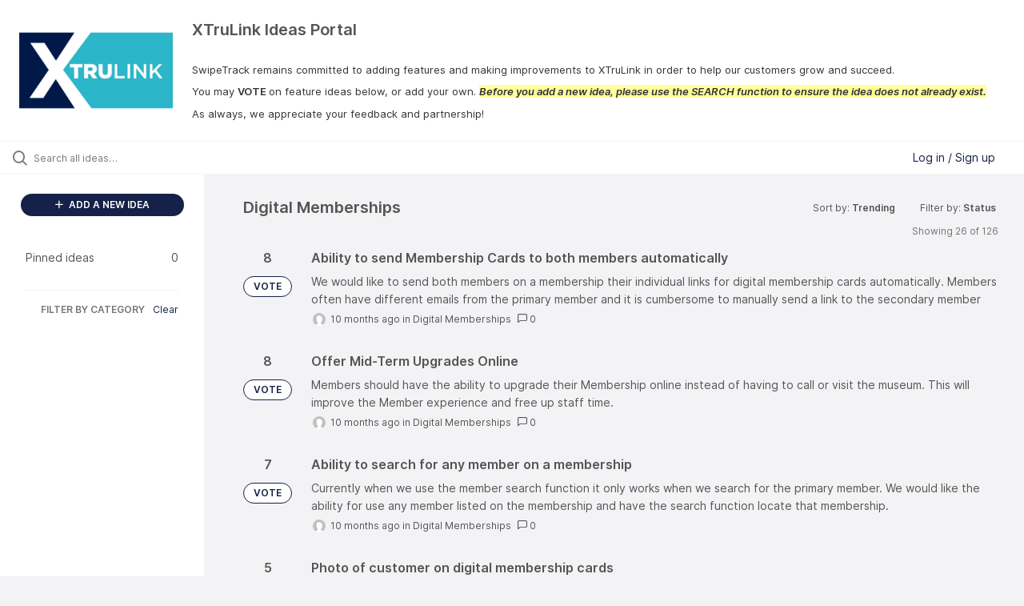

--- FILE ---
content_type: text/html; charset=utf-8
request_url: https://xtrulink.ideas.aha.io/?category=7203444764905389380
body_size: 7688
content:
<!DOCTYPE html>
<html lang="en">
  <head>
    <meta http-equiv="X-UA-Compatible" content="IE=edge" />
    <meta http-equiv="Content-Type" content="text/html charset=UTF-8" />
    <meta name="publishing" content="true">
    <title>XTruLink Ideas Portal</title>

    <script>
//<![CDATA[

      window.ahaLoaded = false;
      window.isIdeaPortal = true;
      window.portalAssets = {"js":["/assets/runtime-v2-073d323a3f28c8a63907924049923487.js","/assets/vendor-v2-16d039b5a354d53c1c02493b2a92d909.js","/assets/idea_portals_new-v2-cb731d7725bcddcc0f782854f4e60530.js","/assets/idea_portals_new-v2-d4a2d2ffc0aa353708423c271a3d7002.css"]};

//]]>
</script>
      <script>
    window.sentryRelease = window.sentryRelease || "2a0b605f78";
  </script>



      <link rel="stylesheet" href="https://cdn.aha.io/assets/idea_portals_new-v2-d4a2d2ffc0aa353708423c271a3d7002.css" data-turbolinks-track="true" media="all" />
    <script src="https://cdn.aha.io/assets/runtime-v2-073d323a3f28c8a63907924049923487.js" data-turbolinks-track="true"></script>
    <script src="https://cdn.aha.io/assets/vendor-v2-16d039b5a354d53c1c02493b2a92d909.js" data-turbolinks-track="true"></script>
      <script src="https://cdn.aha.io/assets/idea_portals_new-v2-cb731d7725bcddcc0f782854f4e60530.js" data-turbolinks-track="true"></script>
    <meta name="csrf-param" content="authenticity_token" />
<meta name="csrf-token" content="23Obegjzw1EkOXM7q53v8_DGeygXtWC_cYUOkX948NcCFkp9KsMOjcvcCX9wwjAhhXwXMYmUPmtvKOrxvo4XNQ" />
    <meta name="viewport" content="width=device-width, initial-scale=1" />
    <meta name="locale" content="en" />
    <meta name="portal-token" content="6197718a48dec2484d6cec672b986dd9" />
    <meta name="idea-portal-id" content="7181834856476994883" />


      <link rel="canonical" href="https://xtrulink.ideas.aha.io/">
          <link rel="icon" href="https://xtrulink.ideas.aha.io/portal-favicon.ico?1677181173&amp;size=original" />

      <style>
                :root {
          --accent-color: #152148;
          --accent-color-05: #1521480D;
          --accent-color-15: #15214826;
          --accent-color-80: #152148CC;
        }

      </style>
  </head>
  <body class="ideas-portal public">
    
    <style>
  
</style>

  <div class="skip-to-main-content">
    <a href="#main-content">Skip to Main Content</a>
  </div>


      <header class="portal-aha-header portal-aha-header--full">
        <a class="logo" href="/ideas">
          <img alt="XTruLink Ideas Portal Ideas Portal Logo" src="https://xtrulink.ideas.aha.io/logo.png?i=1677181046" />
</a>        <div class="titles">
          <div class="title">
            XTruLink Ideas Portal
          </div>
            <div class="aha-editor-field aha-editor-field-subtitle">
              <p><br></p><p>SwipeTrack remains committed to adding features and making improvements to XTruLink in order to help our customers grow and succeed. </p><p>You may <b>VOTE </b>on feature ideas below, or add your own. <span style="background-color:#FFFF9D;"><i><b>Before you add a new idea, please use the SEARCH function to ensure the idea does not already exist.</b></i></span> </p><p>As always, we appreciate your feedback and partnership!</p>
            </div>
        </div>
    </header>


  <div class="search-bar">
    <div class="search-bar__search">
  <form class="idea-search-form" action="/ideas/search" accept-charset="UTF-8" method="get">
    <div class="search-field">
      <i class="aha-icon aha-icon-search"></i>
      <input type="text" name="query" id="query" class="search-query" placeholder="Search all ideas…" aria-label="Search all ideas…" />
      
      <input type="hidden" name="category" id="category" value="7203444764905389380" autocomplete="off" />
      
      <a class="aha-icon aha-icon-close clear-button hide" aria-label="Clear filter" href="/ideas?category=7203444764905389380"></a>
    </div>
</form></div>

<script>
//<![CDATA[

  (function() {
    function setSearchPlaceholderText() {
      if ($(window).width() < 500)
        $('.search-query').attr('placeholder', '');
      else
        $('.search-query').attr('placeholder', ("Search all ideas…"));
    }

    $(window).on('resize', () => {
      setSearchPlaceholderText();
    });

    setSearchPlaceholderText();
  })();

//]]>
</script>
      <div class="signup-link user-menu">
      <a class="login-link dropdown-with-caret" role="button" aria-expanded="false" href="/portal_session/new">
        Log in / Sign up
        <i class="fa-solid fa-sort-down"></i>
</a>

    <div class="login-popover popover portal-user">
      <!-- Alerts in this file are used for the app and portals, they must not use the aha-alert web component -->



<div class="email-popover ">
  <div class="arrow tooltip-arrow"></div>
  <form class="form-horizontal" action="/auth/redirect_to_auth" accept-charset="UTF-8" data-remote="true" method="post"><input type="hidden" name="authenticity_token" value="ZyP0h_f9Od7VAxiFJL7Cjur0xYkn1y_WLyNQ5V69eZeUw1hLcEyRt_2VosQgCpYmFHLN7P2xYhAsiCHWe7Htgw" autocomplete="off" />
    <h3>Please enter your email address</h3>
    <div class="control-group">
        <label class="control-label" aria-label="Please enter your email address" for="email"></label>
      <div class="controls">
        <input type="text" name="sessions[email]" id="email" placeholder="Enter email (name@example.com)" autocomplete="off" class="input-block-level" autofocus="autofocus" aria-required="true" />
      </div>
    </div>
    <div class="extra-fields"></div>

    <div class="control-group">
      <div class="controls">
        <input type="submit" name="commit" value="Next" class="btn btn-outline btn-primary pull-left" id="vote" data-disable-with="Sending…" />
      </div>
    </div>
    <div class="clearfix"></div>
</form></div>

    </div>
  </div>

  </div>


<div class="column-with-sidebar">
  <div class="portal-sidebar column-with-sidebar__sidebar" id="portal-sidebar">
    <a class="btn btn-primary add-idea-button" href="/ideas/new">
      <i class="aha-icon aha-icon-plus"></i>
      ADD A NEW IDEA
</a>
        <ul
  class="filters filters--my-filters portal-sidebar__section"
  data-load-counts-url=""
>

    <a class="filter " data-url-param-toggle-name="pinned_ideas" data-url-param-toggle-value="true" data-url-param-toggle-remove="my_ideas,my_votes,my_proxy_votes,proxy_votes,my_subscriptions,my_org_votes,page,organization,created_by,selectro_idea_organization_filter_id,status" rel="nofollow" href="/?category=7203444764905389380&amp;pinned_ideas=true">
      <div class="filter__inner">
        Pinned ideas
          <span>0</span>
      </div>
</a></ul>



          <div class="filter-separator"></div>
        <div class="collapsable-filter" id="category-filter" data-load-counts-url="/ideas/category_counts?category=7203444764905389380" data-filtered-project-ids="[]" data-filtered-category-ids="[&quot;7203444764905389380&quot;]" data-multi-category-filter-enabled="true">
          <div class="filters-title-header">
            <h2 class="filters-title">
              <button class="expand-collapse" aria-expanded="false">
                <i class="fa-solid fa-chevron-right"></i>
                FILTER BY CATEGORY
              </button>
            </h2>
              <span class="filters-title__clear">
                <a data-url-param-toggle-name="category" data-url-param-toggle-value="" data-url-param-toggle-remove="category,project,page" href="#">Clear</a>
              </span>
          </div>

          <ul class="portal-sidebar__section categories categories-filters filters hidden">
                  <li id="category-7203444559309409920" data-filter-type="category">
  <a class="filter category-filter" data-url-param-toggle-name="category" data-url-param-toggle-value="7203444559309409920" data-url-param-toggle-remove="page" href="/?category=7203444559309409920&amp;sort=recent&amp;status=7181834710585288653">
    <div class="category-filter-name">
      <i class="category-collapser category-filter-branch fa-solid fa-chevron-right category-collapser--empty" tabindex="0" aria-expanded="false"></i>
      <span>
        Access Control
      </span>
    </div>

    <div>
      <i class="aha-icon aha-icon-close hide"></i>
      <span class="count category-count"></span>
    </div>
</a>
</li>

  <li id="category-7203444530138243467" data-filter-type="category">
  <a class="filter category-filter" data-url-param-toggle-name="category" data-url-param-toggle-value="7203444530138243467" data-url-param-toggle-remove="page" href="/?category=7203444530138243467&amp;sort=recent&amp;status=7181834710585288653">
    <div class="category-filter-name">
      <i class="category-collapser category-filter-branch fa-solid fa-chevron-right category-collapser--empty" tabindex="0" aria-expanded="false"></i>
      <span>
        B2B Web Portal
      </span>
    </div>

    <div>
      <i class="aha-icon aha-icon-close hide"></i>
      <span class="count category-count"></span>
    </div>
</a>
</li>

  <li id="category-7203444497091491942" data-filter-type="category">
  <a class="filter category-filter" data-url-param-toggle-name="category" data-url-param-toggle-value="7203444497091491942" data-url-param-toggle-remove="page" href="/?category=7203444497091491942&amp;sort=recent&amp;status=7181834710585288653">
    <div class="category-filter-name">
      <i class="category-collapser category-filter-branch fa-solid fa-chevron-right category-collapser--empty" tabindex="0" aria-expanded="false"></i>
      <span>
        B2C Web Portal
      </span>
    </div>

    <div>
      <i class="aha-icon aha-icon-close hide"></i>
      <span class="count category-count"></span>
    </div>
</a>
</li>

  <li id="category-7203444764905389380" data-filter-type="category">
  <a class="filter category-filter" data-url-param-toggle-name="category" data-url-param-toggle-value="7203444764905389380" data-url-param-toggle-remove="page" href="/?category=7203444764905389380&amp;sort=recent&amp;status=7181834710585288653">
    <div class="category-filter-name">
      <i class="category-collapser category-filter-branch fa-solid fa-chevron-right category-collapser--empty" tabindex="0" aria-expanded="false"></i>
      <span>
        Digital Memberships
      </span>
    </div>

    <div>
      <i class="aha-icon aha-icon-close hide"></i>
      <span class="count category-count"></span>
    </div>
</a>
</li>

  <li id="category-7203444583989232241" data-filter-type="category">
  <a class="filter category-filter" data-url-param-toggle-name="category" data-url-param-toggle-value="7203444583989232241" data-url-param-toggle-remove="page" href="/?category=7203444583989232241&amp;sort=recent&amp;status=7181834710585288653">
    <div class="category-filter-name">
      <i class="category-collapser category-filter-branch fa-solid fa-chevron-right category-collapser--empty" tabindex="0" aria-expanded="false"></i>
      <span>
        Kiosk &amp; MPOS
      </span>
    </div>

    <div>
      <i class="aha-icon aha-icon-close hide"></i>
      <span class="count category-count"></span>
    </div>
</a>
</li>

  <li id="category-7203444833173809328" data-filter-type="category">
  <a class="filter category-filter" data-url-param-toggle-name="category" data-url-param-toggle-value="7203444833173809328" data-url-param-toggle-remove="page" href="/?category=7203444833173809328&amp;sort=recent&amp;status=7181834710585288653">
    <div class="category-filter-name">
      <i class="category-collapser category-filter-branch fa-solid fa-chevron-right category-collapser--empty" tabindex="0" aria-expanded="false"></i>
      <span>
        Messaging
      </span>
    </div>

    <div>
      <i class="aha-icon aha-icon-close hide"></i>
      <span class="count category-count"></span>
    </div>
</a>
</li>

  <li id="category-7203449169764814987" data-filter-type="category">
  <a class="filter category-filter" data-url-param-toggle-name="category" data-url-param-toggle-value="7203449169764814987" data-url-param-toggle-remove="page" href="/?category=7203449169764814987&amp;sort=recent&amp;status=7181834710585288653">
    <div class="category-filter-name">
      <i class="category-collapser category-filter-branch fa-solid fa-chevron-right category-collapser--empty" tabindex="0" aria-expanded="false"></i>
      <span>
        Other
      </span>
    </div>

    <div>
      <i class="aha-icon aha-icon-close hide"></i>
      <span class="count category-count"></span>
    </div>
</a>
</li>

  <li id="category-7203444923462270825" data-filter-type="category">
  <a class="filter category-filter" data-url-param-toggle-name="category" data-url-param-toggle-value="7203444923462270825" data-url-param-toggle-remove="page" href="/?category=7203444923462270825&amp;sort=recent&amp;status=7181834710585288653">
    <div class="category-filter-name">
      <i class="category-collapser category-filter-branch fa-solid fa-chevron-right category-collapser--empty" tabindex="0" aria-expanded="false"></i>
      <span>
        Reports
      </span>
    </div>

    <div>
      <i class="aha-icon aha-icon-close hide"></i>
      <span class="count category-count"></span>
    </div>
</a>
</li>

  <li id="category-7203445026407136777" data-filter-type="category">
  <a class="filter category-filter" data-url-param-toggle-name="category" data-url-param-toggle-value="7203445026407136777" data-url-param-toggle-remove="page" href="/?category=7203445026407136777&amp;sort=recent&amp;status=7181834710585288653">
    <div class="category-filter-name">
      <i class="category-collapser category-filter-branch fa-solid fa-chevron-right category-collapser--empty" tabindex="0" aria-expanded="false"></i>
      <span>
        Web Calendar
      </span>
    </div>

    <div>
      <i class="aha-icon aha-icon-close hide"></i>
      <span class="count category-count"></span>
    </div>
</a>
</li>


          </ul>
</div>  </div>

  <div class="column-with-sidebar__column">
    <div class="idea-flash idea-flash--index-view">
      <!-- Alerts in this file are used for the app and portals, they must not use the aha-alert web component -->

    </div>

    <div id="main-content" aria-label="Main content"></div>


      <section class="list-ideas">
        <header class="main-header">
          <h1>Digital Memberships</h1>

          <div class="header-filters">

            <div class="header-filter dropdown header-filter--sort">
              <span class="dropdown-toggle dropdown-with-caret" data-toggle="dropdown" aria-haspopup="true" aria-expanded="false">
                Sort by:
                <span class="header-filter__selection">
                  Trending
                  <i class="fa-solid fa-sort-down"></i>
                </span>
              </span>
              <ul class="dropdown-menu pull-right">
                  <li class="">
                    <a data-url-param-toggle-name="sort" data-url-param-toggle-value="recent" data-url-param-toggle-remove="page" rel="nofollow" href="/?category=7203444764905389380&amp;sort=recent">Recent</a>
                  </li>
                  <li class="active">
                    <a data-url-param-toggle-name="sort" data-url-param-toggle-value="trending" data-url-param-toggle-remove="page" rel="nofollow" href="/?category=7203444764905389380&amp;sort=trending">Trending</a>
                  </li>
                  <li class="">
                    <a data-url-param-toggle-name="sort" data-url-param-toggle-value="popular" data-url-param-toggle-remove="page" rel="nofollow" href="/?category=7203444764905389380&amp;sort=popular">Popular</a>
                  </li>
              </ul>
            </div>

              <div class="workflow-status-filter header-filter dropdown-with-caret dropdown">
                <span class="dropdown-toggle" data-toggle="dropdown" aria-haspopup="true" aria-expanded="false">
                    Filter by:
                  <span class="header-filter__selection">
                      Status
                    <i class="fa-solid fa-sort-down"></i>
                  </span>
                </span>
                <ul class="dropdown-menu pull-right" data-dropdown-url="/ideas/status_dropdown_menu?category=7203444764905389380"></ul>
              </div>
          </div>
        </header>

        <div class="ideas-showing-count">
            Showing 26 of 126
        </div>


        <div style="display: table;" class="ideas">
                
<div id="7480968856300373134" class="idea ideas__row">
  <div class="ideas__cell">
    
<div class="idea-endorsement" id="idea-7480968856300373134-endorsement">
      <span class="vote-count">
          8

      </span>
      <a data-disable="true" data-count="1" data-remote="true" rel="nofollow" data-method="post" href="/ideas/IDEAS-I-115/idea_endorsements?idea_ids%5B%5D=7480968856300373134&amp;idea_ids%5B%5D=7480243407012930664&amp;idea_ids%5B%5D=7483532782847878338&amp;idea_ids%5B%5D=7483589773626214893&amp;idea_ids%5B%5D=7211617816618033457&amp;idea_ids%5B%5D=7333375254954986296&amp;idea_ids%5B%5D=7217854597064998363&amp;idea_ids%5B%5D=7211606441272895996&amp;idea_ids%5B%5D=7211603173304683118&amp;idea_ids%5B%5D=7504395655970056631">
        <span class="btn btn-primary btn-outline btn-vote vote-status">
          VOTE
        </span>
</a>  <div class="popover vote-popover portal-user"></div>
</div>

  </div>
  <div class="ideas__cell">
    <div class="idea-details" style="position: relative">
      <a class="idea-link" href="/ideas/IDEAS-I-115" aria-labelledby="IDEAS-I-115"></a>
      <header class="idea-header">
        <h2 class="idea-name" id="IDEAS-I-115">Ability to send Membership Cards to both members automatically</h2>
        

      </header>
      <div class="description">
          We would like to send both members on a membership their individual links for digital membership cards automatically. Members often have different emails from the primary member and it is cumbersome to manually send a link to the secondary member
      </div>
      <div class="idea-meta">
        <span class="avatar">
          <img src="https://cdn.aha.io/assets/avatar32.5fb70cce7410889e661286fd7f1897de.png" />
        </span>
        <span class="idea-meta-created">
          <span>
            10 months ago
          </span>
          <span class="idea-meta-created__links">
            in&nbsp;<a href="/ideas?category=7203444764905389380">Digital Memberships</a>
          </span>
        </span>
        <span class="comment-count">
          <i class="aha-icon aha-icon-chat"></i>
          0
        </span>
      </div>
    </div>

  </div>
</div>

                
<div id="7480243407012930664" class="idea ideas__row">
  <div class="ideas__cell">
    
<div class="idea-endorsement" id="idea-7480243407012930664-endorsement">
      <span class="vote-count">
          8

      </span>
      <a data-disable="true" data-count="1" data-remote="true" rel="nofollow" data-method="post" href="/ideas/IDEAS-I-114/idea_endorsements?idea_ids%5B%5D=7480968856300373134&amp;idea_ids%5B%5D=7480243407012930664&amp;idea_ids%5B%5D=7483532782847878338&amp;idea_ids%5B%5D=7483589773626214893&amp;idea_ids%5B%5D=7211617816618033457&amp;idea_ids%5B%5D=7333375254954986296&amp;idea_ids%5B%5D=7217854597064998363&amp;idea_ids%5B%5D=7211606441272895996&amp;idea_ids%5B%5D=7211603173304683118&amp;idea_ids%5B%5D=7504395655970056631">
        <span class="btn btn-primary btn-outline btn-vote vote-status">
          VOTE
        </span>
</a>  <div class="popover vote-popover portal-user"></div>
</div>

  </div>
  <div class="ideas__cell">
    <div class="idea-details" style="position: relative">
      <a class="idea-link" href="/ideas/IDEAS-I-114" aria-labelledby="IDEAS-I-114"></a>
      <header class="idea-header">
        <h2 class="idea-name" id="IDEAS-I-114">Offer Mid-Term Upgrades Online</h2>
        

      </header>
      <div class="description">
          Members should have the ability to upgrade their Membership online instead of having to call or visit the museum. This will improve the Member experience and free up staff time.
      </div>
      <div class="idea-meta">
        <span class="avatar">
          <img src="https://cdn.aha.io/assets/avatar32.5fb70cce7410889e661286fd7f1897de.png" />
        </span>
        <span class="idea-meta-created">
          <span>
            10 months ago
          </span>
          <span class="idea-meta-created__links">
            in&nbsp;<a href="/ideas?category=7203444764905389380">Digital Memberships</a>
          </span>
        </span>
        <span class="comment-count">
          <i class="aha-icon aha-icon-chat"></i>
          0
        </span>
      </div>
    </div>

  </div>
</div>

                
<div id="7483532782847878338" class="idea ideas__row">
  <div class="ideas__cell">
    
<div class="idea-endorsement" id="idea-7483532782847878338-endorsement">
      <span class="vote-count">
          7

      </span>
      <a data-disable="true" data-count="1" data-remote="true" rel="nofollow" data-method="post" href="/ideas/IDEAS-I-117/idea_endorsements?idea_ids%5B%5D=7480968856300373134&amp;idea_ids%5B%5D=7480243407012930664&amp;idea_ids%5B%5D=7483532782847878338&amp;idea_ids%5B%5D=7483589773626214893&amp;idea_ids%5B%5D=7211617816618033457&amp;idea_ids%5B%5D=7333375254954986296&amp;idea_ids%5B%5D=7217854597064998363&amp;idea_ids%5B%5D=7211606441272895996&amp;idea_ids%5B%5D=7211603173304683118&amp;idea_ids%5B%5D=7504395655970056631">
        <span class="btn btn-primary btn-outline btn-vote vote-status">
          VOTE
        </span>
</a>  <div class="popover vote-popover portal-user"></div>
</div>

  </div>
  <div class="ideas__cell">
    <div class="idea-details" style="position: relative">
      <a class="idea-link" href="/ideas/IDEAS-I-117" aria-labelledby="IDEAS-I-117"></a>
      <header class="idea-header">
        <h2 class="idea-name" id="IDEAS-I-117">Ability to search for any member on a membership</h2>
        

      </header>
      <div class="description">
          Currently when we use the member search function it only works when we search for the primary member. We would like the ability for use any member listed on the membership and have the search function locate that membership.
      </div>
      <div class="idea-meta">
        <span class="avatar">
          <img src="https://cdn.aha.io/assets/avatar32.5fb70cce7410889e661286fd7f1897de.png" />
        </span>
        <span class="idea-meta-created">
          <span>
            10 months ago
          </span>
          <span class="idea-meta-created__links">
            in&nbsp;<a href="/ideas?category=7203444764905389380">Digital Memberships</a>
          </span>
        </span>
        <span class="comment-count">
          <i class="aha-icon aha-icon-chat"></i>
          0
        </span>
      </div>
    </div>

  </div>
</div>

                
<div id="7483589773626214893" class="idea ideas__row">
  <div class="ideas__cell">
    
<div class="idea-endorsement" id="idea-7483589773626214893-endorsement">
      <span class="vote-count">
          5

      </span>
      <a data-disable="true" data-count="1" data-remote="true" rel="nofollow" data-method="post" href="/ideas/IDEAS-I-121/idea_endorsements?idea_ids%5B%5D=7480968856300373134&amp;idea_ids%5B%5D=7480243407012930664&amp;idea_ids%5B%5D=7483532782847878338&amp;idea_ids%5B%5D=7483589773626214893&amp;idea_ids%5B%5D=7211617816618033457&amp;idea_ids%5B%5D=7333375254954986296&amp;idea_ids%5B%5D=7217854597064998363&amp;idea_ids%5B%5D=7211606441272895996&amp;idea_ids%5B%5D=7211603173304683118&amp;idea_ids%5B%5D=7504395655970056631">
        <span class="btn btn-primary btn-outline btn-vote vote-status">
          VOTE
        </span>
</a>  <div class="popover vote-popover portal-user"></div>
</div>

  </div>
  <div class="ideas__cell">
    <div class="idea-details" style="position: relative">
      <a class="idea-link" href="/ideas/IDEAS-I-121" aria-labelledby="IDEAS-I-121"></a>
      <header class="idea-header">
        <h2 class="idea-name" id="IDEAS-I-121">Photo of customer on digital membership cards</h2>
        

      </header>
      <div class="description">
          Please add the ability to add a photo of the customer to the digital membership card.
      </div>
      <div class="idea-meta">
        <span class="avatar">
          <img src="https://cdn.aha.io/assets/avatar32.5fb70cce7410889e661286fd7f1897de.png" />
        </span>
        <span class="idea-meta-created">
          <span>
            10 months ago
          </span>
          <span class="idea-meta-created__links">
            in&nbsp;<a href="/ideas?category=7203444764905389380">Digital Memberships</a>
          </span>
        </span>
        <span class="comment-count">
          <i class="aha-icon aha-icon-chat"></i>
          0
        </span>
      </div>
    </div>

  </div>
</div>

                
<div id="7211617816618033457" class="idea ideas__row">
  <div class="ideas__cell">
    
<div class="idea-endorsement" id="idea-7211617816618033457-endorsement">
      <span class="vote-count">
          16

      </span>
      <a data-disable="true" data-count="1" data-remote="true" rel="nofollow" data-method="post" href="/ideas/IDEAS-I-31/idea_endorsements?idea_ids%5B%5D=7480968856300373134&amp;idea_ids%5B%5D=7480243407012930664&amp;idea_ids%5B%5D=7483532782847878338&amp;idea_ids%5B%5D=7483589773626214893&amp;idea_ids%5B%5D=7211617816618033457&amp;idea_ids%5B%5D=7333375254954986296&amp;idea_ids%5B%5D=7217854597064998363&amp;idea_ids%5B%5D=7211606441272895996&amp;idea_ids%5B%5D=7211603173304683118&amp;idea_ids%5B%5D=7504395655970056631">
        <span class="btn btn-primary btn-outline btn-vote vote-status">
          VOTE
        </span>
</a>  <div class="popover vote-popover portal-user"></div>
</div>

  </div>
  <div class="ideas__cell">
    <div class="idea-details" style="position: relative">
      <a class="idea-link" href="/ideas/IDEAS-I-31" aria-labelledby="IDEAS-I-31"></a>
      <header class="idea-header">
        <h2 class="idea-name" id="IDEAS-I-31">Enhanced Digital Pass reporting</h2>
        

      </header>
      <div class="description">
          The current Digital Pass report is fairly simple. Would be nice to see reports on the following items: Install Email open rates % of active members who have downloaded digital passes Exportable list of active members who have NOT downloaded digita...
      </div>
      <div class="idea-meta">
        <span class="avatar">
          <img src="https://cdn.aha.io/assets/avatar32.5fb70cce7410889e661286fd7f1897de.png" />
        </span>
        <span class="idea-meta-created">
          <span>
            almost 3 years ago
          </span>
          <span class="idea-meta-created__links">
            in&nbsp;<a href="/ideas?category=7203444764905389380">Digital Memberships</a>
          </span>
        </span>
        <span class="comment-count">
          <i class="aha-icon aha-icon-chat"></i>
          0
        </span>
          <span class="status-pill" title="Future consideration" style="color: var(--theme-primary-text); border: none; background-color: #FFF4D2">Future consideration</span>
      </div>
    </div>

  </div>
</div>

                
<div id="7333375254954986296" class="idea ideas__row">
  <div class="ideas__cell">
    
<div class="idea-endorsement" id="idea-7333375254954986296-endorsement">
      <span class="vote-count">
          9

      </span>
      <a data-disable="true" data-count="1" data-remote="true" rel="nofollow" data-method="post" href="/ideas/IDEAS-I-77/idea_endorsements?idea_ids%5B%5D=7480968856300373134&amp;idea_ids%5B%5D=7480243407012930664&amp;idea_ids%5B%5D=7483532782847878338&amp;idea_ids%5B%5D=7483589773626214893&amp;idea_ids%5B%5D=7211617816618033457&amp;idea_ids%5B%5D=7333375254954986296&amp;idea_ids%5B%5D=7217854597064998363&amp;idea_ids%5B%5D=7211606441272895996&amp;idea_ids%5B%5D=7211603173304683118&amp;idea_ids%5B%5D=7504395655970056631">
        <span class="btn btn-primary btn-outline btn-vote vote-status">
          VOTE
        </span>
</a>  <div class="popover vote-popover portal-user"></div>
</div>

  </div>
  <div class="ideas__cell">
    <div class="idea-details" style="position: relative">
      <a class="idea-link" href="/ideas/IDEAS-I-77" aria-labelledby="IDEAS-I-77"></a>
      <header class="idea-header">
        <h2 class="idea-name" id="IDEAS-I-77">Auto-Send Digital Pass Install Email Upon Membership Renewal</h2>
        

      </header>
      <div class="description">
          This function would be useful since it is difficult to keep track of every single renewal that comes through and whether or not that member has previously downloaded their digital pass or not. If it is on auto-send, that would eliminate a lot of c...
      </div>
      <div class="idea-meta">
        <span class="avatar">
          <img src="https://cdn.aha.io/assets/avatar32.5fb70cce7410889e661286fd7f1897de.png" />
        </span>
        <span class="idea-meta-created">
          <span>
            almost 2 years ago
          </span>
          <span class="idea-meta-created__links">
            in&nbsp;<a href="/ideas?category=7203444764905389380">Digital Memberships</a>
          </span>
        </span>
        <span class="comment-count">
          <i class="aha-icon aha-icon-chat"></i>
          0
        </span>
          <span class="status-pill" title="Future consideration" style="color: var(--theme-primary-text); border: none; background-color: #FFF4D2">Future consideration</span>
      </div>
    </div>

  </div>
</div>

                
<div id="7217854597064998363" class="idea ideas__row">
  <div class="ideas__cell">
    
<div class="idea-endorsement" id="idea-7217854597064998363-endorsement">
      <span class="vote-count">
          12

      </span>
      <a data-disable="true" data-count="1" data-remote="true" rel="nofollow" data-method="post" href="/ideas/IDEAS-I-42/idea_endorsements?idea_ids%5B%5D=7480968856300373134&amp;idea_ids%5B%5D=7480243407012930664&amp;idea_ids%5B%5D=7483532782847878338&amp;idea_ids%5B%5D=7483589773626214893&amp;idea_ids%5B%5D=7211617816618033457&amp;idea_ids%5B%5D=7333375254954986296&amp;idea_ids%5B%5D=7217854597064998363&amp;idea_ids%5B%5D=7211606441272895996&amp;idea_ids%5B%5D=7211603173304683118&amp;idea_ids%5B%5D=7504395655970056631">
        <span class="btn btn-primary btn-outline btn-vote vote-status">
          VOTE
        </span>
</a>  <div class="popover vote-popover portal-user"></div>
</div>

  </div>
  <div class="ideas__cell">
    <div class="idea-details" style="position: relative">
      <a class="idea-link" href="/ideas/IDEAS-I-42" aria-labelledby="IDEAS-I-42"></a>
      <header class="idea-header">
        <h2 class="idea-name" id="IDEAS-I-42">Membership Card Download limit</h2>
        

      </header>
      <div class="description">
          Currently when we send out digital membership cards we only have the option to allow one download or unlimited downloads. We are hoping that we could get the ability to change this to a specified amount of downloads.
      </div>
      <div class="idea-meta">
        <span class="avatar">
          <img src="https://cdn.aha.io/assets/avatar32.5fb70cce7410889e661286fd7f1897de.png" />
        </span>
        <span class="idea-meta-created">
          <span>
            almost 3 years ago
          </span>
          <span class="idea-meta-created__links">
            in&nbsp;<a href="/ideas?category=7203444764905389380">Digital Memberships</a>
          </span>
        </span>
        <span class="comment-count">
          <i class="aha-icon aha-icon-chat"></i>
          0
        </span>
      </div>
    </div>

  </div>
</div>

                
<div id="7211606441272895996" class="idea ideas__row">
  <div class="ideas__cell">
    
<div class="idea-endorsement" id="idea-7211606441272895996-endorsement">
      <span class="vote-count">
          11

      </span>
      <a data-disable="true" data-count="1" data-remote="true" rel="nofollow" data-method="post" href="/ideas/IDEAS-I-18/idea_endorsements?idea_ids%5B%5D=7480968856300373134&amp;idea_ids%5B%5D=7480243407012930664&amp;idea_ids%5B%5D=7483532782847878338&amp;idea_ids%5B%5D=7483589773626214893&amp;idea_ids%5B%5D=7211617816618033457&amp;idea_ids%5B%5D=7333375254954986296&amp;idea_ids%5B%5D=7217854597064998363&amp;idea_ids%5B%5D=7211606441272895996&amp;idea_ids%5B%5D=7211603173304683118&amp;idea_ids%5B%5D=7504395655970056631">
        <span class="btn btn-primary btn-outline btn-vote vote-status">
          VOTE
        </span>
</a>  <div class="popover vote-popover portal-user"></div>
</div>

  </div>
  <div class="ideas__cell">
    <div class="idea-details" style="position: relative">
      <a class="idea-link" href="/ideas/IDEAS-I-18" aria-labelledby="IDEAS-I-18"></a>
      <header class="idea-header">
        <h2 class="idea-name" id="IDEAS-I-18">Ability to create specific install email template for gift memberships</h2>
        

      </header>
      <div class="description">
          Currently there is only one install email option for digital passes. Would be nice to be able to create a specific install email for gift memberships.
      </div>
      <div class="idea-meta">
        <span class="avatar">
          <img src="https://cdn.aha.io/assets/avatar32.5fb70cce7410889e661286fd7f1897de.png" />
        </span>
        <span class="idea-meta-created">
          <span>
            almost 3 years ago
          </span>
          <span class="idea-meta-created__links">
            in&nbsp;<a href="/ideas?category=7203444764905389380">Digital Memberships</a>
          </span>
        </span>
        <span class="comment-count">
          <i class="aha-icon aha-icon-chat"></i>
          2
        </span>
          <span class="status-pill" title="Shipped" style="color: var(--theme-primary-text); border: none; background-color: #CAE3AE">Shipped</span>
      </div>
    </div>

  </div>
</div>

                
<div id="7211603173304683118" class="idea ideas__row">
  <div class="ideas__cell">
    
<div class="idea-endorsement" id="idea-7211603173304683118-endorsement">
      <span class="vote-count">
          10

      </span>
      <a data-disable="true" data-count="1" data-remote="true" rel="nofollow" data-method="post" href="/ideas/IDEAS-I-11/idea_endorsements?idea_ids%5B%5D=7480968856300373134&amp;idea_ids%5B%5D=7480243407012930664&amp;idea_ids%5B%5D=7483532782847878338&amp;idea_ids%5B%5D=7483589773626214893&amp;idea_ids%5B%5D=7211617816618033457&amp;idea_ids%5B%5D=7333375254954986296&amp;idea_ids%5B%5D=7217854597064998363&amp;idea_ids%5B%5D=7211606441272895996&amp;idea_ids%5B%5D=7211603173304683118&amp;idea_ids%5B%5D=7504395655970056631">
        <span class="btn btn-primary btn-outline btn-vote vote-status">
          VOTE
        </span>
</a>  <div class="popover vote-popover portal-user"></div>
</div>

  </div>
  <div class="ideas__cell">
    <div class="idea-details" style="position: relative">
      <a class="idea-link" href="/ideas/IDEAS-I-11" aria-labelledby="IDEAS-I-11"></a>
      <header class="idea-header">
        <h2 class="idea-name" id="IDEAS-I-11">Ability to send reminder email when digital pass has not been downloaded</h2>
        

      </header>
      <div class="description">
          Would be nice to send a reminder email (automatic or manual) to any users who have not yet downloaded their digital pass.
      </div>
      <div class="idea-meta">
        <span class="avatar">
          <img src="https://cdn.aha.io/assets/avatar32.5fb70cce7410889e661286fd7f1897de.png" />
        </span>
        <span class="idea-meta-created">
          <span>
            almost 3 years ago
          </span>
          <span class="idea-meta-created__links">
            in&nbsp;<a href="/ideas?category=7203444764905389380">Digital Memberships</a>&nbsp;/&nbsp;<a href="/ideas?category=7203444833173809328">Messaging</a>
          </span>
        </span>
        <span class="comment-count">
          <i class="aha-icon aha-icon-chat"></i>
          2
        </span>
          <span class="status-pill" title="Shipped" style="color: var(--theme-primary-text); border: none; background-color: #CAE3AE">Shipped</span>
      </div>
    </div>

  </div>
</div>

                
<div id="7504395655970056631" class="idea ideas__row">
  <div class="ideas__cell">
    
<div class="idea-endorsement" id="idea-7504395655970056631-endorsement">
      <span class="vote-count">
          2

      </span>
      <a data-disable="true" data-count="1" data-remote="true" rel="nofollow" data-method="post" href="/ideas/IDEAS-I-129/idea_endorsements?idea_ids%5B%5D=7480968856300373134&amp;idea_ids%5B%5D=7480243407012930664&amp;idea_ids%5B%5D=7483532782847878338&amp;idea_ids%5B%5D=7483589773626214893&amp;idea_ids%5B%5D=7211617816618033457&amp;idea_ids%5B%5D=7333375254954986296&amp;idea_ids%5B%5D=7217854597064998363&amp;idea_ids%5B%5D=7211606441272895996&amp;idea_ids%5B%5D=7211603173304683118&amp;idea_ids%5B%5D=7504395655970056631">
        <span class="btn btn-primary btn-outline btn-vote vote-status">
          VOTE
        </span>
</a>  <div class="popover vote-popover portal-user"></div>
</div>

  </div>
  <div class="ideas__cell">
    <div class="idea-details" style="position: relative">
      <a class="idea-link" href="/ideas/IDEAS-I-129" aria-labelledby="IDEAS-I-129"></a>
      <header class="idea-header">
        <h2 class="idea-name" id="IDEAS-I-129">Add an opt-out checkbox for digital pass install emails for each member</h2>
        

      </header>
      <div class="description">
          Add an opt-out checkbox for install emails for each member to the members tab of the membership module. This would allow clients to flag members who do not wish to receive digital pass install emails. Unchecking the box would opt the member back in.
      </div>
      <div class="idea-meta">
        <span class="avatar">
          <img src="https://cdn.aha.io/assets/avatar32.5fb70cce7410889e661286fd7f1897de.png" />
        </span>
        <span class="idea-meta-created">
          <span>
            8 months ago
          </span>
          <span class="idea-meta-created__links">
            in&nbsp;<a href="/ideas?category=7203444764905389380">Digital Memberships</a>
          </span>
        </span>
        <span class="comment-count">
          <i class="aha-icon aha-icon-chat"></i>
          0
        </span>
          <span class="status-pill" title="Future consideration" style="color: var(--theme-primary-text); border: none; background-color: #FFF4D2">Future consideration</span>
      </div>
    </div>

  </div>
</div>

        </div>
        

    <nav class="pagination" role="pagination" aria-label="&lt;p&gt;views.pagination.pagination&lt;/p&gt;">
      <ul>
        
        
            <li class="active">
  <a rel="nofollow" aria-label="Page 1" onclick="return false;" href="#">1</a>
</li>

            <li class="">
  <a rel="nofollow" aria-label="Page 2" onclick="" href="/ideas/?category=7203444764905389380&amp;page=2">2</a>
</li>

            <li class="">
  <a rel="nofollow" aria-label="Page 3" onclick="" href="/ideas/?category=7203444764905389380&amp;page=3">3</a>
</li>

        <li>
  <a rel="nofollow" aria-label="Next page" href="/ideas/?category=7203444764905389380&amp;page=2">Next &rsaquo;</a>
</li>

        
<li>
  <a rel="nofollow" aria-label="Last page" href="/ideas/?category=7203444764905389380&amp;page=3">Last &raquo;</a>
</li>

      </ul>
    </nav>

      </section>
  </div>

        <footer class="powered-by main-footer">
        <a class="powered-by-cta" target="_blank" rel="noopener noreferrer" href="https://www.aha.io/ideas/overview?utm_source=ideas-portal">
          <span>Idea management by</span>
          <img alt="Aha! logo" src="https://cdn.aha.io/assets/powered-by-aha.be9340255a942688619ebf1abc47b5b2.svg" />
</a>      </footer>

</div>

<script>
//<![CDATA[

  window.pushIndexBreadcrumb("All ideas", "all ideas");

//]]>
</script>

<script>
//<![CDATA[

  $(() => {
    const loadStatusCounts = ($menu) => {
      const countsUrl = $menu.find('.dropdown-header').data('counts-url');
      const timer = setTimeout(() => {
        $('.workflow-status-filter__count:first').html('<aha-spinner />');
      }, 500);

      $.get(countsUrl).done((data) => {
        clearTimeout(timer);
        $('.workflow-status-filter__count').empty();
        $.each(data, (statusId, count) => {
          $(`.workflow-status-filter__item #workflow_status_${statusId} .workflow-status-filter__count`).text(count);
        });
        $('.workflow-status-filter__count:empty').text('0');
      });
    };

    $('.workflow-status-filter .dropdown-toggle').one('click.workflow-status-filter', () => {
      const $menu = $('.workflow-status-filter .dropdown-menu');
      $menu.html('<li class="tw-text-center tw-mt-[10px]"><aha-spinner /></li>');

      $.get($menu.data('dropdown-url')).done((html) => {
        $menu.html(html);
        $(document).trigger('page:change');
        loadStatusCounts($menu);
      });
    });
  });

//]]>
</script>




    <div class="modal hide fade" id="modal-window"></div>
  </body>
</html>

